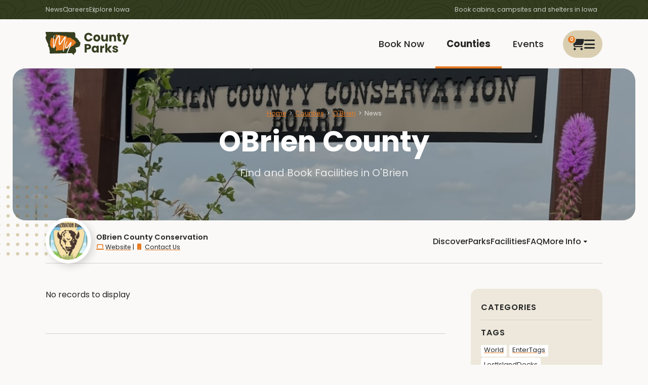

--- FILE ---
content_type: text/html; charset=utf-8
request_url: https://www.mycountyparks.com/county/OBrien/News
body_size: 8121
content:
<!DOCTYPE html>
<html lang="en">
<head>
    <meta charset="utf-8" />
    <meta http-equiv="X-UA-Compatible" content="IE=edge" />
    <meta name="viewport" content="width=device-width, initial-scale=1.0" />
    <title>OBrien county, Iowa - County Park News</title>
    <meta name="description" content="MyCountyParks serves the Iowa area with outdoor recreation, environmental education, and natural resource protection." />
    <meta name="keywords" content="County, Parks, Conservation, Recreation, Natural Resources, Nature, Outdoors, Wetlands, Woodlands, Trails, Environment, Golf, Equestrian, Horse, Canoe, Picnicking, Fishing, Hunting, Biking, Hiking, Forest, Wildlife, Birding, Playground, Camping, Wildflowers, Prairie, Savanna, Preserve, Land, Native American, Boating, Marsh, Kayaking, Shelter, Trips, Trap Range, Naturalist, Forestry, Arboretum, Sand Volleyball, Horseshoe Pits, Buffalo/Bison, Elk, Playscape, Swimming, Beach, Cross-country Ski, Snowshoe, Research, Canoeing, Family, Protection, Education, Reservations, Ponds, Volunteer, Public, Iowa park and recreation, Land conservation and protection in Iowa, Nature volunteer opportunities, Iowa environmental awareness, Going Green, Iowa Natural Resources" />
    <meta name="RATING" content="General" />
    <meta name="author" content="Informatics, Inc." />
    <meta name="copyright" content="&copy; 2009-2025" />
    <meta property="og:title" content="OBrien county, Iowa - County Park News" />
    <meta property="og:description" content="MyCountyParks serves the Iowa area with outdoor recreation, environmental education, and natural resource protection." />
    <meta property="og:image" />
            <meta name="robots" content="all" />
    <meta http-equiv="content-type" content="text/html; charset=UTF-8" />
    <link rel="shortcut icon" href="https://content.mycountyparks.com/Production/Assets/image/FavIcon.ico" />
    <link rel="icon" type="image/png" href="https://content.mycountyparks.com/Production/Assets/image/FavIcon.png" />

    <!-- Google Tag Manager -->
    <script>
        (function (w, d, s, l, i) {
            w[l] = w[l] || []; w[l].push({
                'gtm.start':
                    new Date().getTime(), event: 'gtm.js'
            }); var f = d.getElementsByTagName(s)[0],
                j = d.createElement(s), dl = l != 'dataLayer' ? '&l=' + l : ''; j.async = true; j.src =
                    'https://www.googletagmanager.com/gtm.js?id=' + i + dl; f.parentNode.insertBefore(j, f);
        })(window, document, 'script', 'dataLayer', 'GTM-M9N4MPRF');
    </script>
    <!-- End Google Tag Manager -->
    <!-- FONTS -->
    <link href="/css/icons.min.css" rel="stylesheet" />
    <link rel="preconnect" href="https://fonts.googleapis.com">
    <link rel="preconnect" href="https://fonts.gstatic.com" crossorigin="">
    <link href="https://fonts.googleapis.com/css2?family=Poppins:wght@400;500;600;700&amp;display=swap" rel="stylesheet">
    <link rel="stylesheet" href="https://code.jquery.com/ui/1.12.1/themes/base/jquery-ui.css">
    <link rel="stylesheet" href="https://cdn.jsdelivr.net/npm/daterangepicker/daterangepicker.css">

    <!-- CSS -->
    <link rel="stylesheet" href="//code.jquery.com/ui/1.11.4/themes/smoothness/jquery-ui.css">
    <link rel="stylesheet" href="https://cdnjs.cloudflare.com/ajax/libs/toastr.js/latest/toastr.min.css"/>
    <link href="/css/app.min.css" rel="stylesheet" />
    <link href="/css/custom.css" rel="stylesheet" />
    <link href="/css/datepicker-custom.min.css" rel="stylesheet" />

    <!-- JS -->
    <script src="https://code.jquery.com/jquery-3.6.3.min.js"></script>
    <script src="https://cdnjs.cloudflare.com/ajax/libs/toastr.js/latest/toastr.min.js"></script>
    <script src="https://cdnjs.cloudflare.com/ajax/libs/jquery-ajax-unobtrusive/3.2.6/jquery.unobtrusive-ajax.min.js" ></script>
    <script src="https://code.jquery.com/ui/1.12.1/jquery-ui.min.js"></script>
    <script src="https://cdn.jsdelivr.net/npm/bootstrap@3.3.7/dist/js/bootstrap.min.js"></script>

    <script src="https://content.mycountyparks.com/Production/Assets/Scripts/fusioncharts.js"></script>
    <script src="https://content.mycountyparks.com/Production/Assets/Scripts/fusioncharts.maps.js"></script>
    <script src="https://content.mycountyparks.com/Production/Assets/Scripts/maps/fusioncharts.iowa.js"></script>
    <script src="https://content.mycountyparks.com/Production/Assets/Scripts/themes/fusioncharts.themes.carbon.js"></script>
    <script type="text/javascript" src="https://cdn.jsdelivr.net/momentjs/latest/moment.min.js" defer></script>
    <script type="text/javascript" src="https://cdn.jsdelivr.net/npm/daterangepicker/daterangepicker.min.js" defer></script>
    <script src="/js/multiselect-dropdown.js"></script>
    <script src="/js/cart.js"></script>
    <script src="/js/chartmap.js"></script>

</head>
<body>

    <!-- Google Tag Manager (noscript) -->
    <noscript b-ywgn1rl9s9>
        <iframe b-ywgn1rl9s9 src="https://www.googletagmanager.com/ns.html?id=GTM-M9N4MPRF"
                height="0" width="0" style="display: none; visibility: hidden"></iframe>
    </noscript>
    <!-- End Google Tag Manager (noscript) -->
    <style>
        ankor a {
            color: inherit !important;
        }
    </style>
    <header b-ywgn1rl9s9>
        <nav b-ywgn1rl9s9 id="site-header" class="fadein">

            <div b-ywgn1rl9s9 class="hdr-top">
                <div b-ywgn1rl9s9 class="container">
                    <ul b-ywgn1rl9s9 class="menu-utlity">
                        <li b-ywgn1rl9s9><a href="/News/News">News</a></li>
                        <li b-ywgn1rl9s9><a href="/Jobs/Default">Careers</a></li>
                        <li b-ywgn1rl9s9><a b-ywgn1rl9s9 href="#" class="viewMapButton">Explore Iowa</a></li>
                    </ul>
                    <p b-ywgn1rl9s9 class="menu-blurb">Book cabins, campsites and shelters in Iowa</p>
                </div>
            </div>
            <div b-ywgn1rl9s9 class="menu">
                <div b-ywgn1rl9s9 class="container">
                    <a b-ywgn1rl9s9 href="/Home/Index" id="logo">
                        <img b-ywgn1rl9s9 loading="lazy" src="https://content.mycountyparks.com/Production/Assets/image/logo.svg" alt="My County Parks Logo" />
                    </a>

                        <div b-ywgn1rl9s9 class="menu-user cursor-change">
                            <a b-ywgn1rl9s9 id="user-menu-toggle">
                                <span b-ywgn1rl9s9 class="menu-alert" id="cart-item-count">0</span>
                                <i b-ywgn1rl9s9 class="fa-regular fa-cart-shopping"></i>
                                <i b-ywgn1rl9s9 class="fa-solid fa-bars"></i>
                            </a>

                            <ul b-ywgn1rl9s9 id="user-menu-list">
                                <li b-ywgn1rl9s9><a b-ywgn1rl9s9 href="/Order/View-Cart"><i b-ywgn1rl9s9 class="fa fa-cart-shopping"></i> View My Cart </a></li>
                                <li b-ywgn1rl9s9><a href="/Login">Login</a></li>
                            </ul>
                        </div>

                    <ul b-ywgn1rl9s9 class="menu-main">
                        <li b-ywgn1rl9s9 class=""><a href="/Facility/Default">Book Now</a></li>
                        <li b-ywgn1rl9s9 class="active"><a href="/County/Default">Counties</a></li>
                        <li b-ywgn1rl9s9 class=""><a href="/Event/Default">Events</a></li>
                    </ul>
                </div>
            </div>
        </nav>
    </header>

    <main b-ywgn1rl9s9 role="main" class="pb-3 ">

        
        

<link href="/css/newsdetail.css" rel="stylesheet" />


<main id="main-content">
    

    <header class="page-header fadeinup delay-1">
            <figure>
                <img loading="lazy" src="https://content.mycountyparks.com/Production/County/Image/7dc5b7c2-4818-4b6e-a0ef-2a394f946df7" alt="Counties in park">
            </figure>
        <div class="text">
            <div class="container">

                    <ol class="breadcrumb">
                            <li><a href="/Default">Home</a></li>
                            <li><a href="/County/Default">Counties</a></li>
                            <li><a href="/County/OBrien">O&#x27;Brien</a></li>
                            <li>News</li>
                    </ol>

                    <h1>OBrien County</h1>
            </div>
                <p>Find and Book Facilities in O&#x27;Brien</p>
            
        </div>
    </header>
    <input type="hidden" id="hdnCountyName" value="OBrien" />


        
<div id="sec-nav" class="county-nav">
    <div class="container">
        <div class="county-hdr">
            <div class="profile-info">
                    <figure>
                        <img loading="lazy" src="https://content.mycountyparks.com/Production/County/Image/0943dfa0-af93-45bd-be63-b0578ad49b5c" alt = "Logo Image">
                    </figure>
                <div class="text">
                    <p class="title">OBrien County Conservation</p>
                        <p>
                            <a href="https://prairieheritagecenter.org/" target="_blank"><i class="fa fa-laptop icon-space"></i>Website</a>
                            | <a href="/Contact/ContactUs"><i class="fa fa-mobile icon-space"></i>Contact Us</a>
                        </p>                  

                </div>
            </div>
            <input type="hidden" id="hdnCountyName" value="OBrien" />

            <ul class="sec-nav" data-spy="affix" data-offset-top="205">
                <li class="">
                    <a href="/County/OBrien">Discover</a>
                </li>

                        <li class="">
                            <a href="/County/OBrien/Parks">Parks</a>
                        </li>
                        <li class="">
                            <a href=/County/OBrien/Facility/Search>Facilities</a>
                        </li>
                        <li class="">
                            <a href=/County/OBrien/FAQ>FAQ</a>
                        </li>

                    <li>
                        <a id="more-info-toggle">More Info <i class="fa fa-caret-down"></i></a>
                        <ul id="more-info-list">

                                <li class="active">
                                    <a href=/County/OBrien/News>News</a>
                                </li>
                                <li class="">
                                    <a href=/County/OBrien/Activities>Activities</a>
                                </li>

                        </ul>
                    </li>

            </ul>

        </div>
    </div>
</div>


    <div class="content-sections">
        <div class="container">

            <section class="animate-in delay-2 visible" style="display:none">
                <div class="full-hdr">
                    <h3>Results</h3>
                    <hr>
                    <a href="/County/OBrien/News">Reset Search</a>
                </div>

                <div class="results-info" style="display:none">
                    <div id="appliedFilters" class="filter">
                        <!-- Applied filters will be dynamically added here by JavaScript -->
                    </div>

                    <div id="recordsInfo" class="mb-3">
                            <span>Showing 0 of 0 records</span>
                    </div>
                </div>
            </section>

            <div id="result-section">
                <section>
                    <div class="col">
                        


    <div class="grid grid-blog">
        <div class="col">
            <div class="blog-entry-list">
                    <div>No records to display</div>
            <input type="hidden" id="hdntotalCount" value="0" />
        </div>
            <div class="pagination animate-in delay-2 visible">
            </div>
        </div>
        <aside>
            <h4>Categories</h4>
            <ul class="category-list">
            </ul>

            <h4>Tags</h4>
            <ul class="tag-list">
                    <li><a href="#" class="tag-link" data-category="World" data-tagvalue="1">World</a></li>
                    <li><a href="#" class="tag-link" data-category="EnterTags" data-tagvalue="2">EnterTags</a></li>
                    <li><a href="#" class="tag-link" data-category="LostIslandDocks" data-tagvalue="3">LostIslandDocks</a></li>
                    <li><a href="#" class="tag-link" data-category="NativePlants" data-tagvalue="4">NativePlants</a></li>
                    <li><a href="#" class="tag-link" data-category="PrairieHorizons" data-tagvalue="5">PrairieHorizons</a></li>
                    <li><a href="#" class="tag-link" data-category="Camp" data-tagvalue="6">Camp</a></li>
                    <li><a href="#" class="tag-link" data-category="kids" data-tagvalue="7">kids</a></li>
                    <li><a href="#" class="tag-link" data-category="kayak" data-tagvalue="8">kayak</a></li>
                    <li><a href="#" class="tag-link" data-category="summer" data-tagvalue="9">summer</a></li>
                    <li><a href="#" class="tag-link" data-category="archery" data-tagvalue="10">archery</a></li>
                    <li><a href="#" class="tag-link" data-category="fishing" data-tagvalue="11">fishing</a></li>
                    <li><a href="#" class="tag-link" data-category="PrairieValleyPreserve" data-tagvalue="12">PrairieValleyPreserve</a></li>
                    <li><a href="#" class="tag-link" data-category="ParkUpdates" data-tagvalue="13">ParkUpdates</a></li>
                    <li><a href="#" class="tag-link" data-category="DumpStation" data-tagvalue="14">DumpStation</a></li>
                    <li><a href="#" class="tag-link" data-category="Explore" data-tagvalue="15">Explore</a></li>
                    <li><a href="#" class="tag-link" data-category="HCCB" data-tagvalue="16">HCCB</a></li>
                    <li><a href="#" class="tag-link" data-category="events" data-tagvalue="17">events</a></li>
                    <li><a href="#" class="tag-link" data-category="updates" data-tagvalue="18">updates</a></li>
                    <li><a href="#" class="tag-link" data-category="information" data-tagvalue="19">information</a></li>
            </ul>
        </aside>
    </div>







                    </div>
                </section>
            </div>
        </div>
    </div>
<form action="/News/News" class="grid-even-cols newsSearchForm" data-url="/News/News" id="searchForm" method="post">

<div class="search fadeinup delay-2">
    <div class="row">
        <div class="col">
            <div class="input-wrap">
                <i class="fa-solid fa-magnifying-glass"></i>
                <input class="form-control" id="searchKeyword" maxlength="100" name="searchKeyword" placeholder="Keyword Search" type="search" value="" />
            </div>
        </div>
        <div class="form-group">
            <span class="form-group-label" data-bs-toggle="collapse" data-bs-target="#filter-category" aria-expanded="false" aria-controls="#filter-facility"><i class="fa fa-tent" aria-true="true"></i> Category </span>
            <div class="form-group-options collapsed collapse" id="filter-category">
                <div class="checkbox-group">
                </div>
            </div>
        </div>
        <div class="form-group">
            <span class="form-group-label" data-bs-toggle="collapse" data-bs-target="#filter-tag" aria-expanded="false" aria-controls="#filter-facility"><i class="fa fa-tent" aria-true="true"></i> Tags </span>
            <div class="form-group-options collapsed collapse" id="filter-tag">
                <div class="checkbox-group">
                        <label for="tag_1">
                            <input type="checkbox" id="tags_1" name="NewsTags" value="1">World
                        </label>
                        <label for="tag_2">
                            <input type="checkbox" id="tags_2" name="NewsTags" value="2">EnterTags
                        </label>
                        <label for="tag_3">
                            <input type="checkbox" id="tags_3" name="NewsTags" value="3">LostIslandDocks
                        </label>
                        <label for="tag_4">
                            <input type="checkbox" id="tags_4" name="NewsTags" value="4">NativePlants
                        </label>
                        <label for="tag_5">
                            <input type="checkbox" id="tags_5" name="NewsTags" value="5">PrairieHorizons
                        </label>
                        <label for="tag_6">
                            <input type="checkbox" id="tags_6" name="NewsTags" value="6">Camp
                        </label>
                        <label for="tag_7">
                            <input type="checkbox" id="tags_7" name="NewsTags" value="7">kids
                        </label>
                        <label for="tag_8">
                            <input type="checkbox" id="tags_8" name="NewsTags" value="8">kayak
                        </label>
                        <label for="tag_9">
                            <input type="checkbox" id="tags_9" name="NewsTags" value="9">summer
                        </label>
                        <label for="tag_10">
                            <input type="checkbox" id="tags_10" name="NewsTags" value="10">archery
                        </label>
                        <label for="tag_11">
                            <input type="checkbox" id="tags_11" name="NewsTags" value="11">fishing
                        </label>
                        <label for="tag_12">
                            <input type="checkbox" id="tags_12" name="NewsTags" value="12">PrairieValleyPreserve
                        </label>
                        <label for="tag_13">
                            <input type="checkbox" id="tags_13" name="NewsTags" value="13">ParkUpdates
                        </label>
                        <label for="tag_14">
                            <input type="checkbox" id="tags_14" name="NewsTags" value="14">DumpStation
                        </label>
                        <label for="tag_15">
                            <input type="checkbox" id="tags_15" name="NewsTags" value="15">Explore
                        </label>
                        <label for="tag_16">
                            <input type="checkbox" id="tags_16" name="NewsTags" value="16">HCCB
                        </label>
                        <label for="tag_17">
                            <input type="checkbox" id="tags_17" name="NewsTags" value="17">events
                        </label>
                        <label for="tag_18">
                            <input type="checkbox" id="tags_18" name="NewsTags" value="18">updates
                        </label>
                        <label for="tag_19">
                            <input type="checkbox" id="tags_19" name="NewsTags" value="19">information
                        </label>
                </div>
            </div>
        </div>
        <div class="col" style="display:none">
            <div class="input-wrap">
                <i class="fa-solid fa-list"></i>
                <select class="form-select" data-val="true" data-val-required="The Selected County field is required." id="ddlCounty" name="CountyId"><option value="">County</option>
<option value="6">Adair</option>
<option value="7">Adams</option>
<option value="8">Allamakee</option>
<option value="9">Appanoose</option>
<option value="10">Audubon</option>
<option value="11">Benton</option>
<option value="5">Black Hawk</option>
<option value="12">Boone</option>
<option value="13">Bremer</option>
<option value="14">Buchanan</option>
<option value="15">Buena Vista</option>
<option value="16">Butler</option>
<option value="17">Calhoun</option>
<option value="18">Carroll</option>
<option value="19">Cass</option>
<option value="20">Cedar</option>
<option value="21">Cerro Gordo</option>
<option value="22">Cherokee</option>
<option value="23">Chickasaw</option>
<option value="24">Clarke</option>
<option value="25">Clay</option>
<option value="26">Clayton</option>
<option value="27">Clinton</option>
<option value="28">Crawford</option>
<option value="29">Dallas</option>
<option value="30">Davis</option>
<option value="31">Decatur</option>
<option value="32">Delaware</option>
<option value="33">Des Moines</option>
<option value="34">Dickinson</option>
<option value="35">Dubuque</option>
<option value="36">Emmet</option>
<option value="37">Fayette</option>
<option value="38">Floyd</option>
<option value="39">Franklin</option>
<option value="40">Fremont</option>
<option value="41">Greene</option>
<option value="42">Grundy</option>
<option value="43">Guthrie</option>
<option value="44">Hamilton</option>
<option value="45">Hancock</option>
<option value="46">Hardin</option>
<option value="47">Harrison</option>
<option value="48">Henry</option>
<option value="49">Howard</option>
<option value="50">Humboldt</option>
<option value="51">Ida</option>
<option value="52">Iowa</option>
<option value="53">Jackson</option>
<option value="54">Jasper</option>
<option value="55">Jefferson</option>
<option value="56">Johnson</option>
<option value="57">Jones</option>
<option value="58">Keokuk</option>
<option value="59">Kossuth</option>
<option value="60">Lee</option>
<option value="1">Linn</option>
<option value="61">Louisa</option>
<option value="62">Lucas</option>
<option value="63">Lyon</option>
<option value="64">Madison</option>
<option value="65">Mahaska</option>
<option value="66">Marion</option>
<option value="67">Marshall</option>
<option value="68">Mills</option>
<option value="69">Mitchell</option>
<option value="70">Monona</option>
<option value="71">Monroe</option>
<option value="72">Montgomery</option>
<option value="73">Muscatine</option>
<option value="74">O&#x27;Brien</option>
<option value="75">Osceola</option>
<option value="76">Page</option>
<option value="77">Palo Alto</option>
<option value="78">Plymouth</option>
<option value="79">Pocahontas</option>
<option value="4">Polk</option>
<option value="80">Pottawattamie</option>
<option value="81">Poweshiek</option>
<option value="82">Ringgold</option>
<option value="83">Sac</option>
<option value="84">Scott</option>
<option value="85">Shelby</option>
<option value="86">Sioux</option>
<option value="87">Story</option>
<option value="88">Tama</option>
<option value="89">Taylor</option>
<option value="90">Union</option>
<option value="91">Van Buren</option>
<option value="92">Wapello</option>
<option value="93">Warren</option>
<option value="94">Washington</option>
<option value="95">Wayne</option>
<option value="96">Webster</option>
<option value="97">Winnebago</option>
<option value="98">Winneshiek</option>
<option value="99">Woodbury</option>
<option value="100">Worth</option>
<option value="101">Wright</option>
</select>
            </div>
        </div>
        <div class="col" id="parkContainer" style="display:none;">
            <div class="input-wrap">
                <i class="fa-solid fa-list"></i>
                <select class="form-select" data-val="true" data-val-required="The Selected Park field is required." id="ddlPark" name="ParkId"><option value="">Select Park</option>
</select>
            </div>
        </div>
        <div class="col">
            <button type="submit" class="btn-theme"><i class="fa fa-arrow-right"></i></button>
        </div>
    </div>
    <input id="hiddenParkName" name="ParkList" type="hidden" value="" />
    <input type="hidden" class="hdnFilterShow" value="true" />
</div>

<input name="__RequestVerificationToken" type="hidden" value="CfDJ8PHyNSPaxD1DnslbNbeE8dAX9-I7BNNVEDfOHn9XTZqgmzLLtIABtOSKESQbJllh34WWuZP787XlOV-udF2b6FBuP3P3zfE0KbTSqLxSZdP3akVUt3NxhmvXIwibhEp-4oaM2au-d9On3lJK0OwiA9g" /></form>    <div class="county-parks-banner">

        

                <div class="banner-ad">
                    <div class="promo">
                        <a href=https://portal.mycountyparks.com/BannerAd/Redirect.aspx?tic=639041963583222885&amp;CID=102&amp;Banner_ID=C2197055-E146-414E-B4C4-68C168D690B3&amp;POS=3 target=_self id="BURL">
                            <img loading="lazy" src="https://content.mycountyparks.com/Production/BannerAd/Image/ec50e916-1097-44e5-8fa5-9b8e694539d1" alt=167 width=468 height=60 id="BIMG">
                        </a>
                    </div>
                </div>




    </div>

</main>

<script src="/js/newslisting.js"></script>


        <div class="modal" id="map-modal">
    <div class="modal-content">
        <div class="modal-header">
            <h3 class="modal-title">
                Map of Counties
                <button class="button close-button map-modal-toggle"><i class="fa fa-close"></i></button>
            </h3>
        </div>
        <div class="modal-body">
            <div id="mapContent">
            </div>
        </div>
    </div>
</div>

    </main>

    <!-- Loader -->
    <div b-ywgn1rl9s9 id="loader" style="display:none">
        <div b-ywgn1rl9s9 class="loader-overlay">
            <div b-ywgn1rl9s9 class="loader-outter">
                <div b-ywgn1rl9s9 class="loader"></div>
            </div>
            <p b-ywgn1rl9s9>Loading</p>
        </div>
    </div>

    <!-- Payment Loader -->
    <div b-ywgn1rl9s9 id="paymentLoader" style="display:none">
        <div b-ywgn1rl9s9 class="loader-overlay">
            <div b-ywgn1rl9s9 class="loader-outter">
                <div b-ywgn1rl9s9 class="loader"></div>
            </div>
            <p b-ywgn1rl9s9>Please wait for the payment to process. It may take several minutes. To avoid multiple charges, please do not hit the back button or close your browser.</p>
        </div>
    </div>

    <footer b-ywgn1rl9s9 class="footer ankor">
        <div b-ywgn1rl9s9 class="container">

            <div b-ywgn1rl9s9 class="row">
                <div b-ywgn1rl9s9 class="ftr-cols">
                    <div b-ywgn1rl9s9 class="col">
                        <img b-ywgn1rl9s9 loading="lazy" src="https://content.mycountyparks.com/Production/Assets/image/logo.svg" alt="My County Parks Logo" />
                        <p b-ywgn1rl9s9>Unlike anything you will find in other states, we invite you to explore Iowa’s 99-county system of parks - all in one place for planning your next outdoor adventure!</p>
                    </div>
                    <div b-ywgn1rl9s9 class="col">
                        <h4 b-ywgn1rl9s9>Links</h4>
                        <ul b-ywgn1rl9s9>
                            <li b-ywgn1rl9s9><a href="/News/News">News</a></li>
                                        <li><a href=/Info/Links>Links</a></li>
            <li><a href=/Info/2026-ADVENTURES>2026 ADVENTURES</a></li>

                            <li b-ywgn1rl9s9><a b-ywgn1rl9s9 href="/Sitemap" id="sitemapLink">Sitemap</a></li>
                        </ul>
                    </div>
                    <div b-ywgn1rl9s9 class="col">
                        <h4 b-ywgn1rl9s9>Connect</h4>
                        <ul b-ywgn1rl9s9>
                            <li b-ywgn1rl9s9><a href="/Contact/ContactUs">Contact Us</a></li>
                            <li b-ywgn1rl9s9><a b-ywgn1rl9s9 href="https://www.facebook.com/pages/MyCountyParkscom/205042366199479?ref=ts">MCP On Facebook</a></li>
                            
                        </ul>
                    </div>
                    <div b-ywgn1rl9s9 class="col">
                        <h4 b-ywgn1rl9s9>Explore</h4>
                        <ul b-ywgn1rl9s9>
                            <li b-ywgn1rl9s9><a href="/Facility/Default">Book a Facility</a></li>
                            <li b-ywgn1rl9s9><a href="/Event/Default">Explore Events</a></li>
                            <li b-ywgn1rl9s9><a href="/County/Default">Discover Our Counties</a></li>
                            <li b-ywgn1rl9s9><a href="/Activities/Default">Activities</a></li>
                                        <li><a href=/Info/SELFIE-STATIONS>SELFIE STATIONS</a></li>

                        </ul>
                    </div>
                </div>
            </div>

            <hr b-ywgn1rl9s9 />

            <h4 b-ywgn1rl9s9 class="text-center">Explore Iowa's 99 Counties</h4>

            
<ul class="county-list">
<a data-county="Adair" href="/County/Adair">Adair</a><a data-county="Adams" href="/County/Adams">Adams</a><a data-county="Allamakee" href="/County/Allamakee">Allamakee</a><a data-county="Appanoose" href="/County/Appanoose">Appanoose</a><a data-county="Audubon" href="/County/Audubon">Audubon</a><a data-county="Benton" href="/County/Benton">Benton</a><a data-county="Black-Hawk" href="/County/Black-Hawk">Black Hawk</a><a data-county="Boone" href="/County/Boone">Boone</a><a data-county="Bremer" href="/County/Bremer">Bremer</a><a data-county="Buchanan" href="/County/Buchanan">Buchanan</a><a data-county="Buena-Vista" href="/County/Buena-Vista">Buena Vista</a><a data-county="Butler" href="/County/Butler">Butler</a><a data-county="Calhoun" href="/County/Calhoun">Calhoun</a><a data-county="Carroll" href="/County/Carroll">Carroll</a><a data-county="Cass" href="/County/Cass">Cass</a><a data-county="Cedar" href="/County/Cedar">Cedar</a><a data-county="Cerro-Gordo" href="/County/Cerro-Gordo">Cerro Gordo</a><a data-county="Cherokee" href="/County/Cherokee">Cherokee</a><a data-county="Chickasaw" href="/County/Chickasaw">Chickasaw</a><a data-county="Clarke" href="/County/Clarke">Clarke</a><a data-county="Clay" href="/County/Clay">Clay</a><a data-county="Clayton" href="/County/Clayton">Clayton</a><a data-county="Clinton" href="/County/Clinton">Clinton</a><a data-county="Crawford" href="/County/Crawford">Crawford</a><a data-county="Dallas" href="/County/Dallas">Dallas</a><a data-county="Davis" href="/County/Davis">Davis</a><a data-county="Decatur" href="/County/Decatur">Decatur</a><a data-county="Delaware" href="/County/Delaware">Delaware</a><a data-county="Des-Moines" href="/County/Des-Moines">Des Moines</a><a data-county="Dickinson" href="/County/Dickinson">Dickinson</a><a data-county="Dubuque" href="/County/Dubuque">Dubuque</a><a data-county="Emmet" href="/County/Emmet">Emmet</a><a data-county="Fayette" href="/County/Fayette">Fayette</a><a data-county="Floyd" href="/County/Floyd">Floyd</a><a data-county="Franklin" href="/County/Franklin">Franklin</a><a data-county="Fremont" href="/County/Fremont">Fremont</a><a data-county="Greene" href="/County/Greene">Greene</a><a data-county="Grundy" href="/County/Grundy">Grundy</a><a data-county="Guthrie" href="/County/Guthrie">Guthrie</a><a data-county="Hamilton" href="/County/Hamilton">Hamilton</a><a data-county="Hancock" href="/County/Hancock">Hancock</a><a data-county="Hardin" href="/County/Hardin">Hardin</a><a data-county="Harrison" href="/County/Harrison">Harrison</a><a data-county="Henry" href="/County/Henry">Henry</a><a data-county="Howard" href="/County/Howard">Howard</a><a data-county="Humboldt" href="/County/Humboldt">Humboldt</a><a data-county="Ida" href="/County/Ida">Ida</a><a data-county="Iowa" href="/County/Iowa">Iowa</a><a data-county="Jackson" href="/County/Jackson">Jackson</a><a data-county="Jasper" href="/County/Jasper">Jasper</a><a data-county="Jefferson" href="/County/Jefferson">Jefferson</a><a data-county="Johnson" href="/County/Johnson">Johnson</a><a data-county="Jones" href="/County/Jones">Jones</a><a data-county="Keokuk" href="/County/Keokuk">Keokuk</a><a data-county="Kossuth" href="/County/Kossuth">Kossuth</a><a data-county="Lee" href="/County/Lee">Lee</a><a data-county="Linn" href="/County/Linn">Linn</a><a data-county="Louisa" href="/County/Louisa">Louisa</a><a data-county="Lucas" href="/County/Lucas">Lucas</a><a data-county="Lyon" href="/County/Lyon">Lyon</a><a data-county="Madison" href="/County/Madison">Madison</a><a data-county="Mahaska" href="/County/Mahaska">Mahaska</a><a data-county="Marion" href="/County/Marion">Marion</a><a data-county="Marshall" href="/County/Marshall">Marshall</a><a data-county="Mills" href="/County/Mills">Mills</a><a data-county="Mitchell" href="/County/Mitchell">Mitchell</a><a data-county="Monona" href="/County/Monona">Monona</a><a data-county="Monroe" href="/County/Monroe">Monroe</a><a data-county="Montgomery" href="/County/Montgomery">Montgomery</a><a data-county="Muscatine" href="/County/Muscatine">Muscatine</a><a data-county="OBrien" href="/County/OBrien">O&#x27;Brien</a><a data-county="Osceola" href="/County/Osceola">Osceola</a><a data-county="Page" href="/County/Page">Page</a><a data-county="Palo-Alto" href="/County/Palo-Alto">Palo Alto</a><a data-county="Plymouth" href="/County/Plymouth">Plymouth</a><a data-county="Pocahontas" href="/County/Pocahontas">Pocahontas</a><a data-county="Polk" href="/County/Polk">Polk</a><a data-county="Pottawattamie" href="/County/Pottawattamie">Pottawattamie</a><a data-county="Poweshiek" href="/County/Poweshiek">Poweshiek</a><a data-county="Ringgold" href="/County/Ringgold">Ringgold</a><a data-county="Sac" href="/County/Sac">Sac</a><a data-county="Scott" href="/County/Scott">Scott</a><a data-county="Shelby" href="/County/Shelby">Shelby</a><a data-county="Sioux" href="/County/Sioux">Sioux</a><a data-county="Story" href="/County/Story">Story</a><a data-county="Tama" href="/County/Tama">Tama</a><a data-county="Taylor" href="/County/Taylor">Taylor</a><a data-county="Union" href="/County/Union">Union</a><a data-county="Van-Buren" href="/County/Van-Buren">Van Buren</a><a data-county="Wapello" href="/County/Wapello">Wapello</a><a data-county="Warren" href="/County/Warren">Warren</a><a data-county="Washington" href="/County/Washington">Washington</a><a data-county="Wayne" href="/County/Wayne">Wayne</a><a data-county="Webster" href="/County/Webster">Webster</a><a data-county="Winnebago" href="/County/Winnebago">Winnebago</a><a data-county="Winneshiek" href="/County/Winneshiek">Winneshiek</a><a data-county="Woodbury" href="/County/Woodbury">Woodbury</a><a data-county="Worth" href="/County/Worth">Worth</a><a data-county="Wright" href="/County/Wright">Wright</a></ul>


            <hr b-ywgn1rl9s9 />
            <div b-ywgn1rl9s9 class="copy">
                <p b-ywgn1rl9s9>© 2026 My County Parks | All Rights Reserved | Web Application by <a b-ywgn1rl9s9 href="http://www.informaticsinc.com" target="_blank">Informatics, Inc</a></p>
                <ul b-ywgn1rl9s9>
                                <li><a href=/Info/Privacy-Policy>Privacy Policy</a></li>
            <li><a href=https://portal.mycountyparks.com/Org-Event/Default.aspx>Organization Event</a></li>
            <li><a href=/Info/REAP>REAP</a></li>
            <li><a href=/Info/Security-Policy>Security Policy</a></li>

                </ul>
            </div>
        </div>
    </footer>

    <dialog b-ywgn1rl9s9 id="countySwitchDialog" class="modal show modal-all">
        <div b-ywgn1rl9s9 class="modal-dialog">
            <div b-ywgn1rl9s9 class="modal-header">
                <h3 b-ywgn1rl9s9 class="modal-title" id="switchModalLabel">
                    Are you sure?
                    <button b-ywgn1rl9s9 type="button" class="button close-button" id="closeSwitchDialog">
                        <i b-ywgn1rl9s9 class="fa fa-close"></i>
                    </button>
                </h3>

            </div>
            <div b-ywgn1rl9s9 class="modal-body">
                <p b-ywgn1rl9s9>You can only add items and make purchases from one <span b-ywgn1rl9s9 id="dynamicCountyName"></span> county at a time. If you click "Continue," you will be redirected to a different county, and you will need to clear your cart before you make purchases from this new county. Do you wish to proceed?</p>
            </div>
            <div b-ywgn1rl9s9 class="modal-footer county-switch-footer">
                <button b-ywgn1rl9s9 type="button" class="btn-theme btn-alt close-button" id="closeCountyDialog">Cancel</button>
                <button b-ywgn1rl9s9 type="button" class="btn-theme btn-theme-alt" id="confirmSwitchButton">Continue</button>
            </div>
        </div>
    </dialog>

    <!-- Global script for Auto Suggest Functionality -->
    <script>
        function triggerEventFunction(value, label, category) {
            $("#hiddenFieldID").val(value);
            $("#hiddenFieldCategory").val(category);
        }

        $(document).ready(function () {
            $(".autocomplete-form").on("submit", function () {
                var keyword = $(this).find(".autocomplete-input").val();
                var hiddenFieldID = $(this).find(".hidden-field-id").val();
                var hiddenFieldCategory = $(this).find(".hidden-field-category").val();
            });
        });
    </script>
    <!-- End of Global script for Auto Suggest Functionality -->
    <!-- JS -->
    <script src="/js/swiper.min.js"></script>
    <script src="/js/min/index.umd.min.js"></script>
    <script src="https://cdn.jsdelivr.net/gh/mcstudios/glightbox@3.2.0/dist/js/glightbox.min.js"></script>
    <script src="/js/scripts.js"></script>

    <script src="/js/bundle.js"></script>

    
</body>
</html>


--- FILE ---
content_type: text/javascript; charset=UTF-8
request_url: https://www.mycountyparks.com/js/chartmap.js
body_size: 526
content:
function loadCountyMap(){var n=$(document).width(),t="600";n>=750&&n<=899?t="380":n>=900&&n<=1200&&(t="450");$.ajax({url:"/Home/GetCountyMapData",method:"GET",success:function(n){var t=FusionCharts.items.myIowaMap;t&&t.setChartData({map:{fillcolor:"ffffff",hovercolor:"EDE8DB",bgcolor:"000000",bgalpha:"1",showcanvasborder:"0"},data:n},"json")},error:function(){}})}$(document).ready(function(){var n="/Home/MapPartial";$(".viewMapButton").on("click",function(t){t.preventDefault();$("#map-modal").addClass("open");$("#mapContent").load(n,function(){loadCountyMap()})});$(".map-modal-toggle").on("click",function(){$("#map-modal").removeClass("open")})})

--- FILE ---
content_type: text/javascript; charset=UTF-8
request_url: https://www.mycountyparks.com/js/newslisting.js
body_size: 9487
content:
$(document).ready(function(){function r(n){var f=$("#searchKeyword").val(),u=[],r,e,i,t;$('input[name="NewsCategory"]:checked').each(function(){u.push($(this).val())});r=[];$('input[name="NewsTags"]:checked').each(function(){r.push($(this).val())});e=$("#ddlCounty option:selected").text();i=$("#ddlPark option:selected").text();$(".appliedFilters").empty();t=[];n=="true"?(f&&t.push({type:"Keyword",text:f}),u.length>0&&u.forEach(function(n){var i=$('input[name="NewsCategory"][value="'+n+'"]').parent().text().trim();t.push({type:"Category",text:i})}),r.length>0&&r.forEach(function(n){var i=$('input[name="NewsTags"][value="'+n+'"]').parent().text().trim();t.push({type:"Tag",text:i})}),i&&i!=="Select Park"&&t.push({type:"Park",text:i})):(f&&t.push({type:"Keyword",text:f}),u.length>0&&u.forEach(function(n){var i=$('input[name="NewsCategory"][value="'+n+'"]').parent().text().trim();t.push({type:"Category",text:i})}),r.length>0&&r.forEach(function(n){var i=$('input[name="NewsTags"][value="'+n+'"]').parent().text().trim();t.push({type:"Tag",text:i})}),e&&e!=="County"&&t.push({type:"County",text:e}),i&&i!=="Select Park"&&t.push({type:"Park",text:i}));let o="";t.length>0?(o+='<li class="filters-title">Filters:<\/li>',o+=t.map(n=>`
            <li>
               <a href="javascript:void(0);" data-filter-type="${n.type}" data-filter-value="${n.text}" class="removeFilter">
                 ${n.type}: ${n.text}
               </a>
            </li>
            `).join("")):o+=`
                <li class="filters-title">Filters:</li>
                <li>No Filters Selected</li>
            `;$(".appliedFilters").html(o)}function i(i=1){var l=$(".hdnFilterShow").val(),h,e,o;r(l);u();h=$("#searchKeyword").val();e=[];$('input[type="checkbox"][name="NewsCategory"]:checked').each(function(){e.push($(this).val())});n=e;o=[];$('input[type="checkbox"][name="NewsTags"]:checked').each(function(){o.push($(this).val())});t=o;var c=$("#ddlCounty option:selected").text(),a=c=="County"?"":c,v=$("#hiddenParkName").val(),y=$("#searchForm").data("url");$(window).width()<=1024&&$("#hdnclosebtn2").click();$.ajax({url:y,type:"POST",data:{Keyword:h,CountyName:a,FlagFullDisplay:"false",ParkName:v,NoOfRecords:5,StartIncrement:(i-1)*5,PageNumber:i,CategoryIds:e.join(","),TagIds:o.join(",")},beforeSend:function(){u()},success:function(r){$("#result-section").html(r);var h=(i-1)*5+1,c=h+$(r).find(".blog-list-item").length-1,u=$("#hdntotalCount").val();u==0?($(".startItem").text(0),$(".endItem").text(0),$(".totalCount").text(0),$(".records-Info").html("<span>Showing 0 of 0 records<\/span>")):($(".startItem").text(h),$(".endItem").text(c),$(".totalCount").text(u),$(".records-Info").html('<span>Showing <strong class="startItem">'+h+'<\/strong> - <strong class="endItem">'+c+'<\/strong> of <strong class="totalCount">'+u+"<\/strong> records<\/span>"));s(i,u);p(r);f();n.forEach(function(n){$('.category-link[data-value="'+n+'"]').addClass("active")});t.forEach(function(n){$('.tag-link[data-tagvalue="'+n+'"]').addClass("active")});e.forEach(function(n){$('.category-link[data-value="'+n+'"]').addClass("active")});o.forEach(function(n){$('.tag-link[data-tagvalue="'+n+'"]').addClass("active")})},error:function(){},complete:function(){w()}})}function f(){$(".category-list").on("click",".category-link",function(t){t.preventDefault();var r=$(this).data("value");$(this).hasClass("active")?($(this).removeClass("active"),n=n.filter(function(n){return n!==r}),$('input[name="NewsCategory"][value="'+r+'"]').prop("checked",!1),$('.checkbox-group input[type="checkbox"]').each(function(){$(this).next("label").text().trim()===r&&$(this).prop("checked",!1).parent().removeClass("checked")})):($(this).addClass("active"),n.push(r),$('input[name="NewsCategory"][value="'+r+'"]').prop("checked",!0),$('.checkbox-group input[type="checkbox"]').each(function(){$(this).next("label").text().trim()===r&&$(this).prop("checked",!0).parent().addClass("checked")}));i()});$(".tag-list").on("click",".tag-link",function(n){n.preventDefault();var r=$(this).data("tagvalue");$(this).hasClass("active")?($(this).removeClass("active"),t=t.filter(function(n){return n!==r}),$('input[name="NewsTags"][value="'+r+'"]').prop("checked",!1),$('.checkbox-group input[type="checkbox"]').each(function(){$(this).next("label").text().trim()===r&&$(this).prop("checked",!1).parent().removeClass("checked")})):($(this).addClass("active"),t.push(r),$('input[name="NewsTags"][value="'+r+'"]').prop("checked",!0),$('.checkbox-group input[type="checkbox"]').each(function(){$(this).next("label").text().trim()===r&&$(this).prop("checked",!0).parent().addClass("checked")}));i()})}function e(n){n=n.replace(/[\[]/,"\\[").replace(/[\]]/,"\\]");var i=new RegExp("[\\?&]"+n+"=([^&#]*)"),t=i.exec(location.search);return t===null?"":decodeURIComponent(t[1].replace(/\+/g," "))}function o(n,t){$(n).on("click",function(n){n.preventDefault();var i=$(this).data(t);window.location.href=`${"/News/News"}?${t}=${encodeURIComponent(i)}`})}function c(n,t){var i=!1;return $('input[name="NewsCategory"][value="'+n+'"]').prop("checked",!0),i=!0,$('.checkbox-group input[type="checkbox"]').each(function(){$(this).next("label").text().trim()===n&&($(this).prop("checked",t).parent().toggleClass("checked",t),i=!0)}),$(".category-link").each(function(){$(this).data("category")&&$(this).data("category").trim()===n&&($(this).toggleClass("active",t),i=!0)}),i}function l(n,t){var i=!1;return $('input[name="NewsTags"][value="'+n+'"]').prop("checked",!0),i=!0,$('.checkbox-group input[type="checkbox"]').each(function(){$(this).next("label").text().trim()===n&&($(this).prop("checked",t).parent().toggleClass("checked",t),i=!0)}),$(".tag-link").each(function(){var r=$(this).data("tag");r&&r.trim()===n&&($(this).toggleClass("active",t),i=!0)}),i}function a(){var n=window.location.protocol+"//"+window.location.host+window.location.pathname;window.history.replaceState({path:n},"",n)}function v(){var n=e("value"),t=e("tagvalue"),r=!1,u=!1;n&&(r=c(n,!0));t&&(u=l(t,!0));(r||u)&&i();a()}function y(){o(".category-link","value");o(".tag-link","tagvalue")}function s(n,t){var u=5,f=Math.ceil(t/u),i;if(t<=u){$(".pagination").empty();return}var e=Math.max(1,n-2),o=Math.min(f,e+4),r="";for(n>1&&(r+='<a href="javascript:void(0);" class="btn-theme btn-alt" data-page="'+(n-1)+'">«<\/a>'),i=e;i<=o;i++)r+=i===n?'<a href="javascript:void(0);" class="active btn-theme btn-alt" data-page="'+i+'">'+i+"<\/a>":'<a href="javascript:void(0);" class="btn-theme btn-alt" data-page="'+i+'">'+i+"<\/a>";n<f&&(r+='<a href="javascript:void(0);" class="btn-theme btn-alt" data-page="'+(n+1)+'">»<\/a>');$(".pagination").html(r)}function p(n){var t=$(n).find("aside").html();$("aside").html(t).show()}function u(){$("#loader").show()}function w(){setTimeout(function(){$("#loader").hide()},500)}var n,t,h;$("body").hasClass("news-listing-page")?v():$("body").hasClass("news-detail-page")&&y();r();$("#clearNewsFilter").on("click",function(){$('input[type="search"]').val("");$('input[name="NewsCategory"]').prop("checked",!1).parent().removeClass("checked");$(".category-link").removeClass("active");$('input[name="NewsTags"]').prop("checked",!1).parent().removeClass("checked");$(".tag-link").removeClass("active");n=[];t=[];$("#ddlCounty").prop("selectedIndex",0);$("#ddlPark").prop("selectedIndex",0);$("#hiddenParkName").val("");$("#parkContainer").hide();r();i()});$(document).on("click",".form-group-label",function(){var n=$(this),i=n.attr("data-bs-target"),t=n.attr("aria-expanded")==="true";n.attr("aria-expanded",!t);$(i).toggleClass("show",!t).toggleClass("collapse",t)});$(document).on("click",'.checkbox-group input[type="checkbox"]',function(n){n.stopPropagation()});$("#searchForm").submit(function(n){n.preventDefault();i()});$("#ddlCounty").change(function(){var n=$(this).val();n?(u(),$.getJSON("/News/Parks",{countyName:n},function(n){var t=$("#ddlPark");t.empty();t.append('<option value="">Select Park<\/option>');$.each(n,function(n,i){t.append('<option value="'+i.id+'" data-park-name="'+i.name+'">'+i.name+"<\/option>")});$("#parkContainer").show();i()})):$("#parkContainer").hide()});$("#ddlPark").change(function(){var n=$("#ddlPark option:selected"),t=n.data("park-name");$("#hiddenParkName").val(t);$("#searchForm").submit()});f();n=[];t=[];$("#result-section").on("click",".pagination a",function(n){n.preventDefault();var t=$(this).data("page");i(t)});$(".appliedFilters").on("click",".removeFilter",function(){var r=$(this).data("filter-type"),u=$(this).text().split(": ")[1].trim();r==="Keyword"?$("#searchKeyword").val(""):r==="Category"?$('input[name="NewsCategory"]').each(function(){var t=Number($(this).val()),i=$(this).parent().text().trim();i===u&&($(this).prop("checked",!1).parent().removeClass("checked"),$('.category-link[data-value="'+t+'"]').removeClass("active"),n=n.filter(function(n){return n!==t}))}):r==="Tag"?($('input[name="NewsTags"]').each(function(){var n=Number($(this).val()),i=$(this).parent().text().trim();i===u&&($(this).prop("checked",!1).parent().removeClass("checked"),$('.tag-link[data-tagvalue="'+n+'"]').removeClass("active"),t=t.filter(function(t){return t!==n}))}),$("#ddlTags").trigger("change")):r==="County"?($("#ddlCounty").prop("selectedIndex",0),$("#parkContainer").hide(),$("#ddlPark").empty(),$("#ddlPark").append('<option value="">Select Park<\/option>'),$("#hiddenParkName").val("")):r==="Park"&&($("#ddlPark").prop("selectedIndex",0),$("#hiddenParkName").val(""));$(this).parent().remove();$(window).width()<=1024&&$("#hdnclosebtn2").click();i()});h=$("#hdntotalCount").val();s(1,h)})